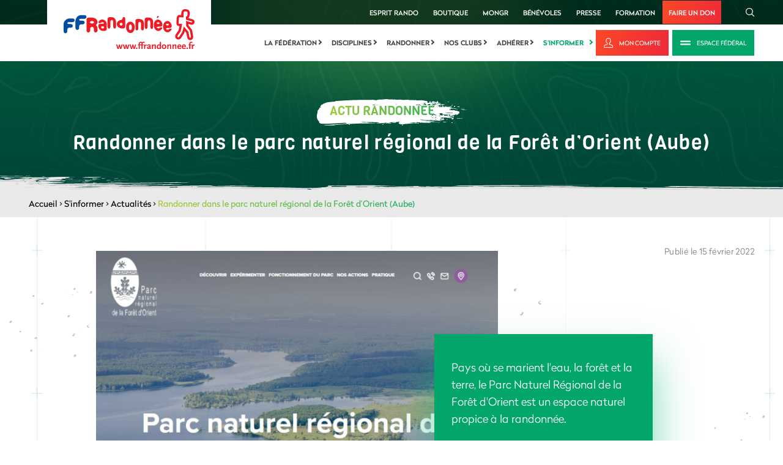

--- FILE ---
content_type: text/html; charset=utf-8
request_url: https://www.google.com/recaptcha/api2/anchor?ar=1&k=6LcnyEAUAAAAAPMxNlKxGGkFRoRKO9YFUFimNv-f&co=aHR0cHM6Ly93d3cuZmZyYW5kb25uZWUuZnI6NDQz&hl=fr&v=PoyoqOPhxBO7pBk68S4YbpHZ&theme=light&size=normal&anchor-ms=20000&execute-ms=30000&cb=6wjieupekoio
body_size: 49782
content:
<!DOCTYPE HTML><html dir="ltr" lang="fr"><head><meta http-equiv="Content-Type" content="text/html; charset=UTF-8">
<meta http-equiv="X-UA-Compatible" content="IE=edge">
<title>reCAPTCHA</title>
<style type="text/css">
/* cyrillic-ext */
@font-face {
  font-family: 'Roboto';
  font-style: normal;
  font-weight: 400;
  font-stretch: 100%;
  src: url(//fonts.gstatic.com/s/roboto/v48/KFO7CnqEu92Fr1ME7kSn66aGLdTylUAMa3GUBHMdazTgWw.woff2) format('woff2');
  unicode-range: U+0460-052F, U+1C80-1C8A, U+20B4, U+2DE0-2DFF, U+A640-A69F, U+FE2E-FE2F;
}
/* cyrillic */
@font-face {
  font-family: 'Roboto';
  font-style: normal;
  font-weight: 400;
  font-stretch: 100%;
  src: url(//fonts.gstatic.com/s/roboto/v48/KFO7CnqEu92Fr1ME7kSn66aGLdTylUAMa3iUBHMdazTgWw.woff2) format('woff2');
  unicode-range: U+0301, U+0400-045F, U+0490-0491, U+04B0-04B1, U+2116;
}
/* greek-ext */
@font-face {
  font-family: 'Roboto';
  font-style: normal;
  font-weight: 400;
  font-stretch: 100%;
  src: url(//fonts.gstatic.com/s/roboto/v48/KFO7CnqEu92Fr1ME7kSn66aGLdTylUAMa3CUBHMdazTgWw.woff2) format('woff2');
  unicode-range: U+1F00-1FFF;
}
/* greek */
@font-face {
  font-family: 'Roboto';
  font-style: normal;
  font-weight: 400;
  font-stretch: 100%;
  src: url(//fonts.gstatic.com/s/roboto/v48/KFO7CnqEu92Fr1ME7kSn66aGLdTylUAMa3-UBHMdazTgWw.woff2) format('woff2');
  unicode-range: U+0370-0377, U+037A-037F, U+0384-038A, U+038C, U+038E-03A1, U+03A3-03FF;
}
/* math */
@font-face {
  font-family: 'Roboto';
  font-style: normal;
  font-weight: 400;
  font-stretch: 100%;
  src: url(//fonts.gstatic.com/s/roboto/v48/KFO7CnqEu92Fr1ME7kSn66aGLdTylUAMawCUBHMdazTgWw.woff2) format('woff2');
  unicode-range: U+0302-0303, U+0305, U+0307-0308, U+0310, U+0312, U+0315, U+031A, U+0326-0327, U+032C, U+032F-0330, U+0332-0333, U+0338, U+033A, U+0346, U+034D, U+0391-03A1, U+03A3-03A9, U+03B1-03C9, U+03D1, U+03D5-03D6, U+03F0-03F1, U+03F4-03F5, U+2016-2017, U+2034-2038, U+203C, U+2040, U+2043, U+2047, U+2050, U+2057, U+205F, U+2070-2071, U+2074-208E, U+2090-209C, U+20D0-20DC, U+20E1, U+20E5-20EF, U+2100-2112, U+2114-2115, U+2117-2121, U+2123-214F, U+2190, U+2192, U+2194-21AE, U+21B0-21E5, U+21F1-21F2, U+21F4-2211, U+2213-2214, U+2216-22FF, U+2308-230B, U+2310, U+2319, U+231C-2321, U+2336-237A, U+237C, U+2395, U+239B-23B7, U+23D0, U+23DC-23E1, U+2474-2475, U+25AF, U+25B3, U+25B7, U+25BD, U+25C1, U+25CA, U+25CC, U+25FB, U+266D-266F, U+27C0-27FF, U+2900-2AFF, U+2B0E-2B11, U+2B30-2B4C, U+2BFE, U+3030, U+FF5B, U+FF5D, U+1D400-1D7FF, U+1EE00-1EEFF;
}
/* symbols */
@font-face {
  font-family: 'Roboto';
  font-style: normal;
  font-weight: 400;
  font-stretch: 100%;
  src: url(//fonts.gstatic.com/s/roboto/v48/KFO7CnqEu92Fr1ME7kSn66aGLdTylUAMaxKUBHMdazTgWw.woff2) format('woff2');
  unicode-range: U+0001-000C, U+000E-001F, U+007F-009F, U+20DD-20E0, U+20E2-20E4, U+2150-218F, U+2190, U+2192, U+2194-2199, U+21AF, U+21E6-21F0, U+21F3, U+2218-2219, U+2299, U+22C4-22C6, U+2300-243F, U+2440-244A, U+2460-24FF, U+25A0-27BF, U+2800-28FF, U+2921-2922, U+2981, U+29BF, U+29EB, U+2B00-2BFF, U+4DC0-4DFF, U+FFF9-FFFB, U+10140-1018E, U+10190-1019C, U+101A0, U+101D0-101FD, U+102E0-102FB, U+10E60-10E7E, U+1D2C0-1D2D3, U+1D2E0-1D37F, U+1F000-1F0FF, U+1F100-1F1AD, U+1F1E6-1F1FF, U+1F30D-1F30F, U+1F315, U+1F31C, U+1F31E, U+1F320-1F32C, U+1F336, U+1F378, U+1F37D, U+1F382, U+1F393-1F39F, U+1F3A7-1F3A8, U+1F3AC-1F3AF, U+1F3C2, U+1F3C4-1F3C6, U+1F3CA-1F3CE, U+1F3D4-1F3E0, U+1F3ED, U+1F3F1-1F3F3, U+1F3F5-1F3F7, U+1F408, U+1F415, U+1F41F, U+1F426, U+1F43F, U+1F441-1F442, U+1F444, U+1F446-1F449, U+1F44C-1F44E, U+1F453, U+1F46A, U+1F47D, U+1F4A3, U+1F4B0, U+1F4B3, U+1F4B9, U+1F4BB, U+1F4BF, U+1F4C8-1F4CB, U+1F4D6, U+1F4DA, U+1F4DF, U+1F4E3-1F4E6, U+1F4EA-1F4ED, U+1F4F7, U+1F4F9-1F4FB, U+1F4FD-1F4FE, U+1F503, U+1F507-1F50B, U+1F50D, U+1F512-1F513, U+1F53E-1F54A, U+1F54F-1F5FA, U+1F610, U+1F650-1F67F, U+1F687, U+1F68D, U+1F691, U+1F694, U+1F698, U+1F6AD, U+1F6B2, U+1F6B9-1F6BA, U+1F6BC, U+1F6C6-1F6CF, U+1F6D3-1F6D7, U+1F6E0-1F6EA, U+1F6F0-1F6F3, U+1F6F7-1F6FC, U+1F700-1F7FF, U+1F800-1F80B, U+1F810-1F847, U+1F850-1F859, U+1F860-1F887, U+1F890-1F8AD, U+1F8B0-1F8BB, U+1F8C0-1F8C1, U+1F900-1F90B, U+1F93B, U+1F946, U+1F984, U+1F996, U+1F9E9, U+1FA00-1FA6F, U+1FA70-1FA7C, U+1FA80-1FA89, U+1FA8F-1FAC6, U+1FACE-1FADC, U+1FADF-1FAE9, U+1FAF0-1FAF8, U+1FB00-1FBFF;
}
/* vietnamese */
@font-face {
  font-family: 'Roboto';
  font-style: normal;
  font-weight: 400;
  font-stretch: 100%;
  src: url(//fonts.gstatic.com/s/roboto/v48/KFO7CnqEu92Fr1ME7kSn66aGLdTylUAMa3OUBHMdazTgWw.woff2) format('woff2');
  unicode-range: U+0102-0103, U+0110-0111, U+0128-0129, U+0168-0169, U+01A0-01A1, U+01AF-01B0, U+0300-0301, U+0303-0304, U+0308-0309, U+0323, U+0329, U+1EA0-1EF9, U+20AB;
}
/* latin-ext */
@font-face {
  font-family: 'Roboto';
  font-style: normal;
  font-weight: 400;
  font-stretch: 100%;
  src: url(//fonts.gstatic.com/s/roboto/v48/KFO7CnqEu92Fr1ME7kSn66aGLdTylUAMa3KUBHMdazTgWw.woff2) format('woff2');
  unicode-range: U+0100-02BA, U+02BD-02C5, U+02C7-02CC, U+02CE-02D7, U+02DD-02FF, U+0304, U+0308, U+0329, U+1D00-1DBF, U+1E00-1E9F, U+1EF2-1EFF, U+2020, U+20A0-20AB, U+20AD-20C0, U+2113, U+2C60-2C7F, U+A720-A7FF;
}
/* latin */
@font-face {
  font-family: 'Roboto';
  font-style: normal;
  font-weight: 400;
  font-stretch: 100%;
  src: url(//fonts.gstatic.com/s/roboto/v48/KFO7CnqEu92Fr1ME7kSn66aGLdTylUAMa3yUBHMdazQ.woff2) format('woff2');
  unicode-range: U+0000-00FF, U+0131, U+0152-0153, U+02BB-02BC, U+02C6, U+02DA, U+02DC, U+0304, U+0308, U+0329, U+2000-206F, U+20AC, U+2122, U+2191, U+2193, U+2212, U+2215, U+FEFF, U+FFFD;
}
/* cyrillic-ext */
@font-face {
  font-family: 'Roboto';
  font-style: normal;
  font-weight: 500;
  font-stretch: 100%;
  src: url(//fonts.gstatic.com/s/roboto/v48/KFO7CnqEu92Fr1ME7kSn66aGLdTylUAMa3GUBHMdazTgWw.woff2) format('woff2');
  unicode-range: U+0460-052F, U+1C80-1C8A, U+20B4, U+2DE0-2DFF, U+A640-A69F, U+FE2E-FE2F;
}
/* cyrillic */
@font-face {
  font-family: 'Roboto';
  font-style: normal;
  font-weight: 500;
  font-stretch: 100%;
  src: url(//fonts.gstatic.com/s/roboto/v48/KFO7CnqEu92Fr1ME7kSn66aGLdTylUAMa3iUBHMdazTgWw.woff2) format('woff2');
  unicode-range: U+0301, U+0400-045F, U+0490-0491, U+04B0-04B1, U+2116;
}
/* greek-ext */
@font-face {
  font-family: 'Roboto';
  font-style: normal;
  font-weight: 500;
  font-stretch: 100%;
  src: url(//fonts.gstatic.com/s/roboto/v48/KFO7CnqEu92Fr1ME7kSn66aGLdTylUAMa3CUBHMdazTgWw.woff2) format('woff2');
  unicode-range: U+1F00-1FFF;
}
/* greek */
@font-face {
  font-family: 'Roboto';
  font-style: normal;
  font-weight: 500;
  font-stretch: 100%;
  src: url(//fonts.gstatic.com/s/roboto/v48/KFO7CnqEu92Fr1ME7kSn66aGLdTylUAMa3-UBHMdazTgWw.woff2) format('woff2');
  unicode-range: U+0370-0377, U+037A-037F, U+0384-038A, U+038C, U+038E-03A1, U+03A3-03FF;
}
/* math */
@font-face {
  font-family: 'Roboto';
  font-style: normal;
  font-weight: 500;
  font-stretch: 100%;
  src: url(//fonts.gstatic.com/s/roboto/v48/KFO7CnqEu92Fr1ME7kSn66aGLdTylUAMawCUBHMdazTgWw.woff2) format('woff2');
  unicode-range: U+0302-0303, U+0305, U+0307-0308, U+0310, U+0312, U+0315, U+031A, U+0326-0327, U+032C, U+032F-0330, U+0332-0333, U+0338, U+033A, U+0346, U+034D, U+0391-03A1, U+03A3-03A9, U+03B1-03C9, U+03D1, U+03D5-03D6, U+03F0-03F1, U+03F4-03F5, U+2016-2017, U+2034-2038, U+203C, U+2040, U+2043, U+2047, U+2050, U+2057, U+205F, U+2070-2071, U+2074-208E, U+2090-209C, U+20D0-20DC, U+20E1, U+20E5-20EF, U+2100-2112, U+2114-2115, U+2117-2121, U+2123-214F, U+2190, U+2192, U+2194-21AE, U+21B0-21E5, U+21F1-21F2, U+21F4-2211, U+2213-2214, U+2216-22FF, U+2308-230B, U+2310, U+2319, U+231C-2321, U+2336-237A, U+237C, U+2395, U+239B-23B7, U+23D0, U+23DC-23E1, U+2474-2475, U+25AF, U+25B3, U+25B7, U+25BD, U+25C1, U+25CA, U+25CC, U+25FB, U+266D-266F, U+27C0-27FF, U+2900-2AFF, U+2B0E-2B11, U+2B30-2B4C, U+2BFE, U+3030, U+FF5B, U+FF5D, U+1D400-1D7FF, U+1EE00-1EEFF;
}
/* symbols */
@font-face {
  font-family: 'Roboto';
  font-style: normal;
  font-weight: 500;
  font-stretch: 100%;
  src: url(//fonts.gstatic.com/s/roboto/v48/KFO7CnqEu92Fr1ME7kSn66aGLdTylUAMaxKUBHMdazTgWw.woff2) format('woff2');
  unicode-range: U+0001-000C, U+000E-001F, U+007F-009F, U+20DD-20E0, U+20E2-20E4, U+2150-218F, U+2190, U+2192, U+2194-2199, U+21AF, U+21E6-21F0, U+21F3, U+2218-2219, U+2299, U+22C4-22C6, U+2300-243F, U+2440-244A, U+2460-24FF, U+25A0-27BF, U+2800-28FF, U+2921-2922, U+2981, U+29BF, U+29EB, U+2B00-2BFF, U+4DC0-4DFF, U+FFF9-FFFB, U+10140-1018E, U+10190-1019C, U+101A0, U+101D0-101FD, U+102E0-102FB, U+10E60-10E7E, U+1D2C0-1D2D3, U+1D2E0-1D37F, U+1F000-1F0FF, U+1F100-1F1AD, U+1F1E6-1F1FF, U+1F30D-1F30F, U+1F315, U+1F31C, U+1F31E, U+1F320-1F32C, U+1F336, U+1F378, U+1F37D, U+1F382, U+1F393-1F39F, U+1F3A7-1F3A8, U+1F3AC-1F3AF, U+1F3C2, U+1F3C4-1F3C6, U+1F3CA-1F3CE, U+1F3D4-1F3E0, U+1F3ED, U+1F3F1-1F3F3, U+1F3F5-1F3F7, U+1F408, U+1F415, U+1F41F, U+1F426, U+1F43F, U+1F441-1F442, U+1F444, U+1F446-1F449, U+1F44C-1F44E, U+1F453, U+1F46A, U+1F47D, U+1F4A3, U+1F4B0, U+1F4B3, U+1F4B9, U+1F4BB, U+1F4BF, U+1F4C8-1F4CB, U+1F4D6, U+1F4DA, U+1F4DF, U+1F4E3-1F4E6, U+1F4EA-1F4ED, U+1F4F7, U+1F4F9-1F4FB, U+1F4FD-1F4FE, U+1F503, U+1F507-1F50B, U+1F50D, U+1F512-1F513, U+1F53E-1F54A, U+1F54F-1F5FA, U+1F610, U+1F650-1F67F, U+1F687, U+1F68D, U+1F691, U+1F694, U+1F698, U+1F6AD, U+1F6B2, U+1F6B9-1F6BA, U+1F6BC, U+1F6C6-1F6CF, U+1F6D3-1F6D7, U+1F6E0-1F6EA, U+1F6F0-1F6F3, U+1F6F7-1F6FC, U+1F700-1F7FF, U+1F800-1F80B, U+1F810-1F847, U+1F850-1F859, U+1F860-1F887, U+1F890-1F8AD, U+1F8B0-1F8BB, U+1F8C0-1F8C1, U+1F900-1F90B, U+1F93B, U+1F946, U+1F984, U+1F996, U+1F9E9, U+1FA00-1FA6F, U+1FA70-1FA7C, U+1FA80-1FA89, U+1FA8F-1FAC6, U+1FACE-1FADC, U+1FADF-1FAE9, U+1FAF0-1FAF8, U+1FB00-1FBFF;
}
/* vietnamese */
@font-face {
  font-family: 'Roboto';
  font-style: normal;
  font-weight: 500;
  font-stretch: 100%;
  src: url(//fonts.gstatic.com/s/roboto/v48/KFO7CnqEu92Fr1ME7kSn66aGLdTylUAMa3OUBHMdazTgWw.woff2) format('woff2');
  unicode-range: U+0102-0103, U+0110-0111, U+0128-0129, U+0168-0169, U+01A0-01A1, U+01AF-01B0, U+0300-0301, U+0303-0304, U+0308-0309, U+0323, U+0329, U+1EA0-1EF9, U+20AB;
}
/* latin-ext */
@font-face {
  font-family: 'Roboto';
  font-style: normal;
  font-weight: 500;
  font-stretch: 100%;
  src: url(//fonts.gstatic.com/s/roboto/v48/KFO7CnqEu92Fr1ME7kSn66aGLdTylUAMa3KUBHMdazTgWw.woff2) format('woff2');
  unicode-range: U+0100-02BA, U+02BD-02C5, U+02C7-02CC, U+02CE-02D7, U+02DD-02FF, U+0304, U+0308, U+0329, U+1D00-1DBF, U+1E00-1E9F, U+1EF2-1EFF, U+2020, U+20A0-20AB, U+20AD-20C0, U+2113, U+2C60-2C7F, U+A720-A7FF;
}
/* latin */
@font-face {
  font-family: 'Roboto';
  font-style: normal;
  font-weight: 500;
  font-stretch: 100%;
  src: url(//fonts.gstatic.com/s/roboto/v48/KFO7CnqEu92Fr1ME7kSn66aGLdTylUAMa3yUBHMdazQ.woff2) format('woff2');
  unicode-range: U+0000-00FF, U+0131, U+0152-0153, U+02BB-02BC, U+02C6, U+02DA, U+02DC, U+0304, U+0308, U+0329, U+2000-206F, U+20AC, U+2122, U+2191, U+2193, U+2212, U+2215, U+FEFF, U+FFFD;
}
/* cyrillic-ext */
@font-face {
  font-family: 'Roboto';
  font-style: normal;
  font-weight: 900;
  font-stretch: 100%;
  src: url(//fonts.gstatic.com/s/roboto/v48/KFO7CnqEu92Fr1ME7kSn66aGLdTylUAMa3GUBHMdazTgWw.woff2) format('woff2');
  unicode-range: U+0460-052F, U+1C80-1C8A, U+20B4, U+2DE0-2DFF, U+A640-A69F, U+FE2E-FE2F;
}
/* cyrillic */
@font-face {
  font-family: 'Roboto';
  font-style: normal;
  font-weight: 900;
  font-stretch: 100%;
  src: url(//fonts.gstatic.com/s/roboto/v48/KFO7CnqEu92Fr1ME7kSn66aGLdTylUAMa3iUBHMdazTgWw.woff2) format('woff2');
  unicode-range: U+0301, U+0400-045F, U+0490-0491, U+04B0-04B1, U+2116;
}
/* greek-ext */
@font-face {
  font-family: 'Roboto';
  font-style: normal;
  font-weight: 900;
  font-stretch: 100%;
  src: url(//fonts.gstatic.com/s/roboto/v48/KFO7CnqEu92Fr1ME7kSn66aGLdTylUAMa3CUBHMdazTgWw.woff2) format('woff2');
  unicode-range: U+1F00-1FFF;
}
/* greek */
@font-face {
  font-family: 'Roboto';
  font-style: normal;
  font-weight: 900;
  font-stretch: 100%;
  src: url(//fonts.gstatic.com/s/roboto/v48/KFO7CnqEu92Fr1ME7kSn66aGLdTylUAMa3-UBHMdazTgWw.woff2) format('woff2');
  unicode-range: U+0370-0377, U+037A-037F, U+0384-038A, U+038C, U+038E-03A1, U+03A3-03FF;
}
/* math */
@font-face {
  font-family: 'Roboto';
  font-style: normal;
  font-weight: 900;
  font-stretch: 100%;
  src: url(//fonts.gstatic.com/s/roboto/v48/KFO7CnqEu92Fr1ME7kSn66aGLdTylUAMawCUBHMdazTgWw.woff2) format('woff2');
  unicode-range: U+0302-0303, U+0305, U+0307-0308, U+0310, U+0312, U+0315, U+031A, U+0326-0327, U+032C, U+032F-0330, U+0332-0333, U+0338, U+033A, U+0346, U+034D, U+0391-03A1, U+03A3-03A9, U+03B1-03C9, U+03D1, U+03D5-03D6, U+03F0-03F1, U+03F4-03F5, U+2016-2017, U+2034-2038, U+203C, U+2040, U+2043, U+2047, U+2050, U+2057, U+205F, U+2070-2071, U+2074-208E, U+2090-209C, U+20D0-20DC, U+20E1, U+20E5-20EF, U+2100-2112, U+2114-2115, U+2117-2121, U+2123-214F, U+2190, U+2192, U+2194-21AE, U+21B0-21E5, U+21F1-21F2, U+21F4-2211, U+2213-2214, U+2216-22FF, U+2308-230B, U+2310, U+2319, U+231C-2321, U+2336-237A, U+237C, U+2395, U+239B-23B7, U+23D0, U+23DC-23E1, U+2474-2475, U+25AF, U+25B3, U+25B7, U+25BD, U+25C1, U+25CA, U+25CC, U+25FB, U+266D-266F, U+27C0-27FF, U+2900-2AFF, U+2B0E-2B11, U+2B30-2B4C, U+2BFE, U+3030, U+FF5B, U+FF5D, U+1D400-1D7FF, U+1EE00-1EEFF;
}
/* symbols */
@font-face {
  font-family: 'Roboto';
  font-style: normal;
  font-weight: 900;
  font-stretch: 100%;
  src: url(//fonts.gstatic.com/s/roboto/v48/KFO7CnqEu92Fr1ME7kSn66aGLdTylUAMaxKUBHMdazTgWw.woff2) format('woff2');
  unicode-range: U+0001-000C, U+000E-001F, U+007F-009F, U+20DD-20E0, U+20E2-20E4, U+2150-218F, U+2190, U+2192, U+2194-2199, U+21AF, U+21E6-21F0, U+21F3, U+2218-2219, U+2299, U+22C4-22C6, U+2300-243F, U+2440-244A, U+2460-24FF, U+25A0-27BF, U+2800-28FF, U+2921-2922, U+2981, U+29BF, U+29EB, U+2B00-2BFF, U+4DC0-4DFF, U+FFF9-FFFB, U+10140-1018E, U+10190-1019C, U+101A0, U+101D0-101FD, U+102E0-102FB, U+10E60-10E7E, U+1D2C0-1D2D3, U+1D2E0-1D37F, U+1F000-1F0FF, U+1F100-1F1AD, U+1F1E6-1F1FF, U+1F30D-1F30F, U+1F315, U+1F31C, U+1F31E, U+1F320-1F32C, U+1F336, U+1F378, U+1F37D, U+1F382, U+1F393-1F39F, U+1F3A7-1F3A8, U+1F3AC-1F3AF, U+1F3C2, U+1F3C4-1F3C6, U+1F3CA-1F3CE, U+1F3D4-1F3E0, U+1F3ED, U+1F3F1-1F3F3, U+1F3F5-1F3F7, U+1F408, U+1F415, U+1F41F, U+1F426, U+1F43F, U+1F441-1F442, U+1F444, U+1F446-1F449, U+1F44C-1F44E, U+1F453, U+1F46A, U+1F47D, U+1F4A3, U+1F4B0, U+1F4B3, U+1F4B9, U+1F4BB, U+1F4BF, U+1F4C8-1F4CB, U+1F4D6, U+1F4DA, U+1F4DF, U+1F4E3-1F4E6, U+1F4EA-1F4ED, U+1F4F7, U+1F4F9-1F4FB, U+1F4FD-1F4FE, U+1F503, U+1F507-1F50B, U+1F50D, U+1F512-1F513, U+1F53E-1F54A, U+1F54F-1F5FA, U+1F610, U+1F650-1F67F, U+1F687, U+1F68D, U+1F691, U+1F694, U+1F698, U+1F6AD, U+1F6B2, U+1F6B9-1F6BA, U+1F6BC, U+1F6C6-1F6CF, U+1F6D3-1F6D7, U+1F6E0-1F6EA, U+1F6F0-1F6F3, U+1F6F7-1F6FC, U+1F700-1F7FF, U+1F800-1F80B, U+1F810-1F847, U+1F850-1F859, U+1F860-1F887, U+1F890-1F8AD, U+1F8B0-1F8BB, U+1F8C0-1F8C1, U+1F900-1F90B, U+1F93B, U+1F946, U+1F984, U+1F996, U+1F9E9, U+1FA00-1FA6F, U+1FA70-1FA7C, U+1FA80-1FA89, U+1FA8F-1FAC6, U+1FACE-1FADC, U+1FADF-1FAE9, U+1FAF0-1FAF8, U+1FB00-1FBFF;
}
/* vietnamese */
@font-face {
  font-family: 'Roboto';
  font-style: normal;
  font-weight: 900;
  font-stretch: 100%;
  src: url(//fonts.gstatic.com/s/roboto/v48/KFO7CnqEu92Fr1ME7kSn66aGLdTylUAMa3OUBHMdazTgWw.woff2) format('woff2');
  unicode-range: U+0102-0103, U+0110-0111, U+0128-0129, U+0168-0169, U+01A0-01A1, U+01AF-01B0, U+0300-0301, U+0303-0304, U+0308-0309, U+0323, U+0329, U+1EA0-1EF9, U+20AB;
}
/* latin-ext */
@font-face {
  font-family: 'Roboto';
  font-style: normal;
  font-weight: 900;
  font-stretch: 100%;
  src: url(//fonts.gstatic.com/s/roboto/v48/KFO7CnqEu92Fr1ME7kSn66aGLdTylUAMa3KUBHMdazTgWw.woff2) format('woff2');
  unicode-range: U+0100-02BA, U+02BD-02C5, U+02C7-02CC, U+02CE-02D7, U+02DD-02FF, U+0304, U+0308, U+0329, U+1D00-1DBF, U+1E00-1E9F, U+1EF2-1EFF, U+2020, U+20A0-20AB, U+20AD-20C0, U+2113, U+2C60-2C7F, U+A720-A7FF;
}
/* latin */
@font-face {
  font-family: 'Roboto';
  font-style: normal;
  font-weight: 900;
  font-stretch: 100%;
  src: url(//fonts.gstatic.com/s/roboto/v48/KFO7CnqEu92Fr1ME7kSn66aGLdTylUAMa3yUBHMdazQ.woff2) format('woff2');
  unicode-range: U+0000-00FF, U+0131, U+0152-0153, U+02BB-02BC, U+02C6, U+02DA, U+02DC, U+0304, U+0308, U+0329, U+2000-206F, U+20AC, U+2122, U+2191, U+2193, U+2212, U+2215, U+FEFF, U+FFFD;
}

</style>
<link rel="stylesheet" type="text/css" href="https://www.gstatic.com/recaptcha/releases/PoyoqOPhxBO7pBk68S4YbpHZ/styles__ltr.css">
<script nonce="z3_1XI71SifAO1I7dYTm1g" type="text/javascript">window['__recaptcha_api'] = 'https://www.google.com/recaptcha/api2/';</script>
<script type="text/javascript" src="https://www.gstatic.com/recaptcha/releases/PoyoqOPhxBO7pBk68S4YbpHZ/recaptcha__fr.js" nonce="z3_1XI71SifAO1I7dYTm1g">
      
    </script></head>
<body><div id="rc-anchor-alert" class="rc-anchor-alert"></div>
<input type="hidden" id="recaptcha-token" value="[base64]">
<script type="text/javascript" nonce="z3_1XI71SifAO1I7dYTm1g">
      recaptcha.anchor.Main.init("[\x22ainput\x22,[\x22bgdata\x22,\x22\x22,\[base64]/[base64]/[base64]/KE4oMTI0LHYsdi5HKSxMWihsLHYpKTpOKDEyNCx2LGwpLFYpLHYpLFQpKSxGKDE3MSx2KX0scjc9ZnVuY3Rpb24obCl7cmV0dXJuIGx9LEM9ZnVuY3Rpb24obCxWLHYpe04odixsLFYpLFZbYWtdPTI3OTZ9LG49ZnVuY3Rpb24obCxWKXtWLlg9KChWLlg/[base64]/[base64]/[base64]/[base64]/[base64]/[base64]/[base64]/[base64]/[base64]/[base64]/[base64]\\u003d\x22,\[base64]\\u003d\x22,\x22Zgliw6ZELmHCm8OgFcOHwqzDq8KMw5/Doxkow5vCs8KfwqgLw6jCnyjCm8OIwp7CgMKDwqcyISXCsFdiasOuecKaaMKCBcOkXsO7w5RQEAXDmsKWbMOWUQF3A8K0w5wLw63CrsKwwqcww63Ds8O7w7/[base64]/CkHrCvXMIB8K2B0TCosO2wqI6woTCpkrDonpCw5xTWy3Dr8K3KMKsw7zDrgB/[base64]/Cg2/Dl8KMw7rDjMObw5c8bRLCpETCm3Qywq1DZcKvWMKtL2jDssKZwqgvwpFHXmDCt27CicKJTDJCNCwCAHjCnMKkwqQMw5zCi8K5wqopIA0Fa2I8VcKrKMOow6h6UsKgw4wZwo1hw4zDhyHDkD/Cr8KFbUh6w6LChQFTw7vDtMK2wok1w4V3C8KLwogCGMK9w4gxw7DDrcOmbcOAw67DtMOgVMK4JMKOacOMHQLCki/DshFhw5rCkhhrK1XCi8OZCcOHw6M6wpU0XcO6woTDncKQfybCjQJnw5bDmRzDj34EwoF9w53Cv3ozSC4TwoPDvG9kwrLDv8KOw7dTwpgxw6XCmcKTRAEhKSLDrXB3csOxKMOZR3/[base64]/CuhDCoSrCo8KiQMOtY8KHw59xworCujZKM05cw41NwoFLCkE6WHJSw6wxw4t5w57DvnIgXVXCrcKCw5p0w7w0w6PCtcKawpbDocK3Y8O6WSRew5FYwoQUw5QTw7wtwq3Dmh3Cln/[base64]/w5/Cuz0HwpXDt3nCvQMOZGHDiT5xwoEzNsOMw4kyw75twrAMw7QBwq5uFsKJwrs/[base64]/Ct8OEw7AXAB0HwpwxbMKsOsKpwpB2w4YFcsOGV8KPwqxYwp3Cj3DCpcKiwok1bsKQw5hoTFfCvWxCMMOZR8OaCsKCWcOqWS/[base64]/[base64]/DjXQxw6nDgHk3wrNhw4RsB0TDg8OFNcKdT8Ofc8OZecOWY8OdXzZjDMKCWcOAV0MKw5jDnA/DjFnCvyTCo2LDtE9Aw5AAEsOcan8hwqLDjwNVMW7CrXEjwq7DuUvDgsKZw7HCjX4hw7PCpzgtwovCicO+wqLDg8KMDEfCtcKEFBAnwqkkwotHwozDtm7CmQnDvFJmc8KOw5AgU8KDwoQ/e2DDqsO0KzxAIsKuw4LDhCjCkBE9IV1Tw7rCmsO4b8Okw4JAwrB0wrMtw4JKacKMw6DDkcO3BBzDgMOKwq/CocOKEHDCocKNwozCmkDDoHTDi8OFayIlWMKnw4Nuw4TDjHbDu8O4IcKHfTTDonjDqMK4HcOpDnEjw40xScOnwqkvBcOfBhQcwqnCuMOnwoF3wpURUGbDjXMswojDkcKzwpbDlMK7w7dDIjXCnMKSCVsvwqvDosKzKwgMDsOowp/CpBTDpcO4dkEuwozCkcOjEcORS2PCosOTw43Dj8KXw5PDiVh6w7d+VjxDw6VgdnEYNlHDrsK6BE3CoG3ChWHDs8OpLWHCoMKNBh3Cm3fCrF9WDsOcwofCjULDg14HJ0jDj03DlcKKw6AxAFFVMMOpYMOUwq3CuMKYegfDiB3ChMO3N8O/woDDosODf27DkV/DgBlRwoPCq8OpP8O2VhxdV0/ClMKLPMOfC8KZLHfCrcKcN8KzQDnCrSDDtMOpL8K+wrF+wqzCmcOTw6jDnRwJYkbDvXI/woLCt8KmMcKIwonDqjTDpcKAwqjDr8O5JkfDkcOGCW8Gw70QLVfCu8Omw4PDpcOsNFtdw44Ow7/DuHV2w64bckXCqyNRw4HDnGHDhyLDs8KkYi/DtsOTwojDkcKCw4oOazJNw4E4FMKhKcOGWkbCnMK7w7TCrsOCHMKXw6YnLsKZwqbDvsK+w5xWJ8Kyc8KIVRbChcOIwqAZwoxRwqPDoFjDkMOsw4DCvUzDkcKIwobDpsK1LMOnU3ZGw6nDhz5/asKSwr/Ck8KewrvCtMKLR8KMwo7Ds8KUMsOPworDhcKSwrvDi1AZFkksw6XCrx3CjmEDw5ULGQdawqccWMO2wpoUwqXDtMKxDsKgQVhFVH7Cp8OYLAxYEMKIw6I2dMO2w6/CjUdhc8K8P8OUw7bDjQPDucOlw48+CMOJw4fDnyZiwoLCkMOGwrgpJw9Hb8KaVTLCl0gHwrM8w6LCjg3Chg/DjMKuw4UDwp3CqGrClMKxw6zCmyzDp8K+acOMw6Mgc1nCn8KjbD4Iwrc6w5fCjsK3wrzDmcKybsOhwoZHfGHDjMO2a8K3aMO3d8OzwqrCpBrCl8KXw4/CqFJoGG4ZwrlgZwvCksKHJFtABXdqw4B5w5bDjMO0Ei3DgsOtAmbCucOAw7fCjQDCj8KxasKHL8KKwoJnwrEBw5zDnw7CuivCi8KLw75lUE1kPMKJw5/[base64]/DkxfDujwALcKywpsjw7ZdD8KJwrMRf8KYw5PCn28QNjLDsSozbm9qw47CuGfDgMKdw77DoWhxMsKDMybCtQvDpEzCkl7CvTrDgsKmw7rDtB13wqo3eMOMw7PCjmXChsOMUMOHw7jDtQ45c2rDr8OwwqzDkWkTM0zDlcKyYMKyw5kkwp/DgsKLbU/DmDvDpEDCo8KMwrbCpm91f8OiCsOCOcKcwpBswpTCvADDg8K1wogUHcKuPsKwdcK4AcOhwr8MwrwpwrdEDMO6w7zDt8KXw4xDwqrDo8OYw5pQwp1Cwpgnw5XDpkZJw4YXw5nDrsKTwoLCmzDCt2bDvwDDgT3DucOKwp/CisKywppbfCE5BhFlTG/CoB3DhMO6w4vDm8KeRsKhw51wNjfCsnMpYQnDrnxqaMOUHcKuPzLCvGbDmzPChnjDoyrCvMKVI2Rtw6/DhMOoOSXCicKHcsO3woM7w6fDjMOUwqXDtsKMwprDn8KlSsOPalPDiMK1dW87w5/DiQbCssKDB8Olwo8EwqjDtsOOw5Icwr7CkTQUOMOMw4MQFGwgUngzWXA1ecORw4FVVgzDo0HCuwQDG2nCsMKjw4dhZl1Awqc7TGd7DxUgwr4jw71Vw5UAwojDpg3DtG3DqBjCiz3CrxA9Im4QQyjDpRxsQMKrwqLDiVrDmMKufMOEZMOGw6zDkcOfLsOJw4s7wq/DuA/[base64]/[base64]/[base64]/Dk8Onw6F7w6M1wrNSwrZuw6PCgjJVw6g4RTxywrvDqcKAw7/DpsO8wo7DlsOZwoM7Fzt/Q8KKwqwcNUkpBDIAakTCicKOw5YEBsKSwpxvS8KJBFLCnzzCqMO3wrPDqAUlw5vCoFJXAsKTw7/DsXMbIcOAfE/DlMKSw5bDqcK/[base64]/w6UCw6nDgMKaw7NZRMO0QSTCiMOIwpZfJcKcw6/DmsKEc8KXw6hHw7dMwqpkwpvDncKaw4EJw4rDjlHCjUICw5TDoB7Dqjw5CzXCll/ClsOfw7zDrCjDn8KDw4DDvm/DmcOpfcOpw7TCkcOqRiFhwpXCpsO9Xl/CnVx3w7LDslYnwrEAN3TCqQF8w4RNECHDkkrCujbCpgIwY1UMHsOgw5JGMsKQHTHDvMKVwp3DtsOzY8OqOsK3w6LDg3zDsMO7a2sZw77DsS7DkMOLEcOXAsO+w4PDrsODN8Kow6DCgcOBa8OVw7rDqsOIw5fDocKqZ3Fuw5TDr1nDsMK+w4wCWMKVw4NQdsO3AcOZQz/CtMO3BsOpfsOsw48LTcKUwpHDrmZkwp4xDSszKMKuUjrCjGcJFcOpRcOkwqzDjTTCm2bDkWMGw7vClms8wrnCnAtYFzHDssOyw50Ew4o2G2bCsjFlwq/CrSVjOD7CgMKZw7fDli5seMKHw5kqw5DClsKDw4vDmMOWIMOswppHPMOQU8OYM8OFE1N1wrfCscKGbcKmV0McF8KvSx/DscONw6t5VjfDhX3CqxbCmcK8w7XDryzCrDTCgMOuwr8tw550wpcYwrjCmsKNwqjCsTx0w7x/a3bDocKFw5F0H1xDfCFBdWXDtsKoeysCKxhRbsOxb8OSNcKZXD3Cg8OlPVDDlsKjJcODw6jDmxtxLQscwqcvXMO4wrDDlyxlEcO4eS/DnsOvwqRbw6giF8OaCSLDphnCiAUdw6I6w7bDosK2w4/CvV4QP3xebcOCFsOPBMO3w6jDtQxUw6XCrMO0cTkTRMOwZsOkwqPDscK8HAnDrsOcw7wSw50iaxrDqcKpJyfDvXVKw4PDmcKmf8KKw43DgX9PwobDr8KHB8OFDsO/wp4qCGzClRM5S2NfwoLCkTsGPMKww5zCgGjDtMOnw7EWGSvDq3jCgcO6w49SHFArwoFhSznCv0rCncK5WzoQwpfDqxEgaWw/dEcPaBLDqmBaw58tw4d+L8KFw7NbQ8OAesKNw5Jgw5wLew5Aw4jCqUckw619GMOfw7FiwoDDkXLCvzUIV8Ogw5kcwrhATcKKwrLDlSnCkjPDjsKPwr3DuHtLYDVBwq3DjCA0w7DCmUnChVHCpGwjwrxFWsKrw5kHwrN8w79rIsKJwpXCqsOKw4dDT0/DpcO3LQ8YHcKZecORJA3DjsO8K8OJLhFzWcKyV2fCk8OYw4/[base64]/CtynCh8KcJDPCqxRZU8OvQQHDmioaOsKsw79oK31lXMKvw4FMJ8KhOMOjEEllDF7DvcKhY8OYdW7CrcOdOgDCkgbCtRYvw4bDp0oIZ8OMwoXDmF4PNj0uw7zDvsO1ZTsDO8OTI8K7w4HCuSvCoMOkMcKWw7Vyw6HCksK3w6DDkVTDu17DlcKGw6bCvE/[base64]/DmMOYw7IwBUhvEg7CicKiC8KDQ8O/[base64]/CtMKFbGzDo8K2w5Evw69/wqdWHW/[base64]/DssK7AElvwqvCjGQuY8KJCsO/FcKswoHDmHEYUcOlwpPCosO4QW1gwoLCqsOLwpcXMMKXw7HCiGZGTVDCuDPDr8ODwo1uw6rCjMOCw7TDuzTCr0PDoF/Cl8OBwrFvwrlJAcKPw7FCThluLMKYGDFOEcKkwpVQw6zCowjDsWbDrHTDkcKFw4nCpTXDtcKjw7nDoWbDjsKtw4XCqwNnw5Qrw68kw7k6SSsSEsKWw70IwofDiMOhwoHDpMKvby/CisK7f00HXsKrccOye8KSw6JwO8Kgwq4RKD/Dt8KPwqLCn19vwrfDviLDrgDCpDo5NW1VwoDCnXvCosKkdsOLwpQ/[base64]/DrG8cw4PDhG9ww63DlsKwHEnDhsOMw5XDu2IkDUNkw55XbzjClGpuw5fDkcK9wovClErDsMOJdjHCmlDCnWRIFQIlw5ojacOYBsKgw6LDoAnDo03Dknp/cUhCwrsnMMK7wqZww699Ql0fLsOTfwTCjMOOX1smwqDDtl7ClHLDqwnClBVZQXkDw7lpw5rDiGLCh2bDtMO0wqYbwqnClEwEPAxUwq/ChH0UIgV1AhPDicOAw58/[base64]/DrsOKZXlyM3TCssKEw6bCn8KQdMKndcK9LcKeQ8KpLsOFWSrCsCBiH8KOw5vDp8KCwpzChXoUMsKdw4TDrMO7W0oMwqfDq8KEFFXClU0BYwzCgRUoccOmJzPDqAoaUXnDnsKmWijDqlYQwrZQLMOYeMOPw5/Cp8OGwqIkwpjCvQXClcKwwr3CjH4Lw5LCsMKNwpQdwoNKE8OKwpRcKsOxc0swwqXCosKdw7Fpwo5kwpzCi8Kzd8OcFsOkPMKNB8K7w7djLgLDpXTDqcKmwp5/csOoWcK+OgjDhcKzwooawrXCtjbDn0HCq8K1w5Nrw64kBsKwwqLDksOFI8KPbsO7wo7DjG0Cw7NLXRdNwrU0wqIFwrUoQwg3wp7CpQAUVcKxwpxlw4zDkSDClDp1XznDgGLDi8Osw6NCwq3Cp0vDqcOfwrTDlsKOaypBwqjCtsO/UsOlw5TDmBLCpXDClcKdw4zDvcKTKzrDvWHCm1XDl8KjA8OvZ0RAJAUuwojDpy9rw6TDrsO0RMOrw5jDkFJnw6p5ecKhwrQuIS4KIyPCoVzCtRt0TsOBw4p0QcOaw5orHATCmXRPw6jDisKQd8KLeMOPCMObwpvChMO/w5RkwoJSQcKrdUDDrxBkwrnDiWjDs0kmw6AEBsONwpM/wo/Dk8OnwrNFWhkXw6DCnMOAcCzCksKHXsKPw5Myw4cMCsOFHsOeE8Kvw7kNe8OoFQXCuH0PGg4bw5jCoUI7wqbCu8KQRcKJN8ORw6/[base64]/[base64]/CkwZxP1x+TzTDv8KcasOkX3fCtsKFw41qHCc6McO8wpsVDEEow7kEZMKpwqUzXg3Csk/CmcOCw49IQcOYOsOtwrTCgsK6wo8BDcK5acOnQcKYw5kUAcOMJTh9EMKmIk/DucK5w5oAGMOtGXvDv8KPwoXCsMKUwrNWIWsjBktawq/DoyAbwqs+eiDCoiXDhMKTEsO1w7zDjC5VSXzChkbDqkvDmcOJCsKow6XDqCLClSTDvcOXZFk5bMOAEMK6algnIDZqwoLDuEF1w5LCncKzwr0Rw5nCq8Obw6xJSkwMbcOaw5PDlzhPI8OVHx8ZJDk4w5E1IcKJw7PDsx5dG3NlAcOGwo0IwoMAwq/[base64]/U1/DocKxw5UTb0zDqcO7ZsKAw6HDvMO2QsKdZxvDlEHCpyUwwrbCtcOZcyLDlMOwf8KQwqJsw6/Dqg09wptwKkgkwq7CvWLCn8KDN8Oow5XCjcO1w4PDtwXDl8K7C8O2w74ZwoPDssKhw67CisKyQcKqZ01QYcOqDnfDskvDucOhd8KNwrfDqsOpZgcbwpjCjMO4wq0Bw73ChEfDlsO0w4vDq8OLw5vCjMOVw4M3RTZGMgnDlG4rw4YXwpBEDFNdOw/[base64]/DpcO2w5FSNMKESMKywpBqw5TCnDhdRcOsecObZDlpw6XDhXxqwrEVB8ODb8OoXRLDhGI8AsOBwqjCsy3CvsOmQsOOfFw2DXQRw6xbDzXDpn0Qw4vDh3jDg0RXE3HDhTHDnsO/w6oYw7fDjcK+AMOmS3tEdcKpwoQsN2HDs8KTJsKAwq3ClA0aMcOJw5oKT8KJwqEgSClRwrdRw7rCs3hnUMK3wqDDmsOGdcKMw706w5tyw7p1wqN3E3NVwrrCjMOICHXCmy1ZXcO3TsKsAMKIw4UeKiHDssOJw57CksKLw6XCtxrDojDDiyPCpXDCrjTCrMO/wqzCsk/CtmEwa8Kwwo7CkQHCr2HDlUU5wqo/[base64]/DoGAzw5bDlElxdsOHEWXCmlHClWdnTwjCusOuw6IELMKzP8KAw5FKwrsVwqMGJF0uwrvDoMK3woXCr0h8w4PDvF8pahVkGMKIwqnCuFvDsi5pwo/CtwAZTXIcK8OfRlnCosKWwrHDncKlVwLDthhrS8KPwqd/BFbCscKHw51ReWptP8KuwpzCgzPDo8Orw6RXWR/DhXdCw4t+woJsPMK5JD3Dvn/DpsOHwrtkw6VbJ0/Cq8KyWDPDpsOYw7rDiMKoeCV/L8Kvwq7Djjw4eFNgwoAVBk3Dq3HCmC9wYMO5w5shw7nCu3/DiVLCpn/DuXnClwHDhcKWe8Krbwsww481GRlBw64Gw7pLJcOULAMEdFU3LjUPw7TCvWTDlCLCvcKYw75ww6Eqw5rDvMKrw782VMKXwonDicOwIB3DnVvDi8K9w6NuwohUwoc6DEnDtnVZw4BNeTvCmsOfJMOYYFHCnDk6E8O+wrkZM2c/[base64]/Co8O3AsOQcMKJdFLDmMO1C8Kuw5LDmsKCX8O1wqPCkmXDt2rDgBPDqTUvKMKdRMOiU2HDt8K9DGQzw4zDojbCv00owr/Cv8KJw64Lw67CsMOeE8OJH8KYG8KFw6AJZX3ClFd+ITDCgMOWXCc0PcKrwps9woEbZcOcw5YUw4NOwqEQB8OgNcO/[base64]/[base64]/Cvz1Xw4TDjhMlwrHDmlc0wo/Ckl9Gw4nCgTxfwq0Qw6oewow9w6hdw48XLsK8woLDgUrCtMO2PsKsTcOEwr/[base64]/[base64]/DrCJWK8KPw6ocMMOiwqcQPsK0wo5+wo9TVsOewpDDpcKfeTwpwr7DosOxHBHDu2vCucOCJWvDmHZiJXN/[base64]/DhMOrAcO/w7fDmsOlw6lqwpXCuMKUwp/ChMKJDErCqDA1w7/CtmLCplvCicKvwqNQaMOWC8K8BlTDni8bw5TCicOAwqJlwrTDi8K8w4PDq0M3dsO9wpbCuMOrw4ptRMK7Rm/DmMK9JhjChcOVQcKGcwRcWnMDw6MmcjkGdsOOPcKCw7TDtcOQwoQITsKNV8KPEz1iOcKCw5TDlVDDkl/DrinCr2t3G8KEZ8OJw4Vaw5N7wrBrOgLDg8KheRDDjMKqbMKmw4ROw6JlFMKOw5vDrsOpwo/DlCrClcKMw43CncKpc3nCvVcabcOBwrXDpMK3wpJXNwIfDzzCqhtnwo3Cl1sYw5LCtMOfw43CvMOBwqbDvknDrMKkw63DmW3Cv3jCqcOQBSZGw7xlT2nDu8Oow6rCvwTDt0PCosK7Gw1DwrlLw4cwQAACcW88cDFGKMK8GcO/[base64]/Dr8KCMMK5wpHDvMOYwpnDgsOWNh3CrcKsTjPCs8OOwqpFw5bDscK8wp1OacOswoETwoEqwp/DiVInw65NR8OPwoFaeMOdwqPDs8Oyw6VqwqDDksOwA8K/w6NVw77CsClefsO+w6wuwr7CilHCjDrDmxVOwp1pQ07CkkzCtg46wqzDoMOsNQJkwqgZIGHCqsKyw5/Coy/DjgHDjgvCtsO1wpFHw5QCw53CjSvCocK2Y8OAw5k+fy5rwqUmwpZofWxMS8KEw4x8wrLDhC5kwobDvlHDhnDDpmg4wpPCuMKFwqrCoB0hw5c+w7p+ScOwwrvCpsKBw4bDu8KmL2ZCwp3DocKufxXCkcO6w6UVwr3CusOBw7NgSGXDrsKWBS/CrsKrwrBabQUMw7JJPMKkw6jCmcOOI1EywpAUTsO6wrl4GCZYw6FGakPDjsKkZgvCh1wrd8OdwpHCqcOmw4XDl8O5w7ouw5jDj8KywrcWw5/Dp8OOwq3CusOofUw3w5/CrMKmw6DDrxk7PC9vw5fDjMO0GyvDpGPDuMO1SHvCgMOkYcKbwobDhMO8w5jCkMK5wpt/wokFwppCwobDlnPCimLDikjDtcKbw7vDhjNdwoZycsKzCMK5N8OWwpvCs8KJdsKawq9ZOV5XO8OtC8Ocwq9YwoZjIMKiwroiLxhcw7EoesKuwpwYw6PDh3l6ShvDs8OMwq/CncO+WAPClMK4w4gtwoE0wrlGKcKnMGJYC8KdcsKuKsKHHjLDtDZiw6/DoQdTw6xvw6smw7bDoxctGcOBw4fDq2wbwoLDnmjCrsKULl/[base64]/wrDDo8OYwq/CrXrDiw57wo7CiSnCm8KFPmIhw6fCs8OJZFvDqsKew4c/URrDkXrCucK3wprClRV8wrbCugfDu8Ogw5MNwpYWw7DDiAs5GcK/w5bDjmYjN8O4asKvPErDhMKwU2zCjsKbw40DwokUH0XChMOnwrYYScOjwoUZTsOlcMOEaMOCIi56w7EVwoxHw53Cl1TDtg3CpcOKwpTCr8KPGcKIw7bCiw3DvMOuZMOzD2U0Ezs6OsKQwoLCm1wIw7/[base64]/CnBTCp8Ojw6LCsMOpL8OFGsO1OcOcC8KAw7NdSMK1w6rDpmwhf8O5LMOHSMONMcOBIQ7Cp8O8wp06WgLCqQXCiMOUw4nCt2QLwoFxwq/DvDTCuWZwworDqcK/w57DvnklwqhdP8OnKcOrwr4GYcOJHhgkw7vCqV/Dp8K6wrJnNcKYMg0CwqQQwqQDJTTDlC0+w7Jkw5NNw6HCvy7Cm39cw5zDqiwMM1nCpF5PwqzCgWjDpFzDocKzZkUDw47CmDbDjxDDuMOww7TCisK9w7tuwp1+BD/Dq2hww7nCosKIO8K/wrLCksKBwpgJRcOgFcK8wqVqw7R4TQl2HxzDrsO5w7/DhSvCt3XDnnrDmE0YflRHNQHCoMO4Yx0YwrbCgsKuw6ImI8Opwq8KUHHCoBo1w63CrcKSw7bDumpcPk7Dni5Iwr8FHcO6wrPCtTrDqMKPw6cqwpAyw5s0w5k6w6XCocKhw6PCg8KfD8O/wpYSw4/Ckg9dLMO5M8OSw5nDkMKCwq/DpMKnXsKIw4jCkSFpwq1BwogKc0/Dsl3DqUVjYGwtw5VeMsKjM8KqwqtbAsKSKsOSZR8Kw6PCr8Kfw4DDv07DpjPDi1dEw4hyw4ZSwoTCjyUnwoXChC5sIsKTw6E3wp7CicKDwp80wq4FC8KUcnLDlWAKN8KkLB0qw5/Cp8OlJ8KPKGwfwqpAOcK2d8KTw4xDwqPCm8OATXYHw489w7rCqQLCisKncMK4OmTDpsO3woNBw5Y5w6HDi3/DgmFcw6M0CQrDkD8rPsOIwrPDvFcHw6zCnsOGH00vw6XCuMO0w67DksO/fzx8wpAPwrfCiz0OQA/DlSvCu8OWwo3CnxZPO8KYBMOIw5vDsHvCrQPCisKiOVBbw7NgE1HDrsOnb8OOw5HDhU3CvsKAw4wsUl9/[base64]/CtmMpUxdXBHLDqsORU8KDwoxXNMOkccKyTClLU8OACxctwpBMw5gcRcKVdsO8wrrCg1jCvSsmGsK7wpXDqFkdXMKENMOpaF8aw7/DvMKfMhzDisKbw49nRwnDtcOvw6BxTsO/[base64]/[base64]/[base64]/CgcKNNMKMXh3Dp0/[base64]/CjDxGF8KdwoN2MioqJsO+wpHCpEfDgsKVw6PDh8KVw5/Dv8K8McK1YClFW2zDvsK5w50rNcOfw4bCoE/Cv8O8w6/CoMKNw4jDtsKRw6XCicKNwo0nw69jwq/DjMKKVHTDrMK2czZew7kKGDVXw5fDqWrCuHLClcOiw7k7a3jCkRB4wonCi1LDosKMRMKCfsKLQD/Cm8KOSnbDiUsyScK2WMKlw7wxwpthGwdCwrxjw5oyS8OUMcKmwqx7E8Ksw7PCm8KhLytAw71Nw4vDkDd1w7bDs8KuEQDDgcKdw6ASFsObKcKUwpTDoMORGcKUayVYwqs1LMOjVcKuwpDDtTJ+w4JLOD1LwoPDrcKBIMObw4MCw7zDh8O7wo/CiQleNsKyaMO7OQXDgkTDrcO+wo7DsMKowqvDs8OnGi1dwrR9UxNvQcOsRyjCgcOjRsKvTMKgw4/CqWLDpw0zwoElw5dDwr/DhFZMCcOJwrHDikp2w6cAQ8Ktwq7CksKjwrVLSMOlCSZ1w7jDhcKRWcO8QcKIOMOxwoVxw6DDhScbw6NwAjwBw4rDk8OZwq3Cgix/ZMOUw4rDncOlbsOTM8OLQH4fw5NIw5TCoMKJw4nCuMOQCMOwwoFjwqQIAcOVwrHCkRNjOcOQNsOEwrhMLXDDqn3Dpn/DjWPDssKVw5Bww7PDscOvwq4IDhnDvHjCoB0ww7ZDdk3CqHrChcOkw4BODnsVw63CsMO0w6XCvsKtTSEow51WwqRTG2JzYcKKCxDDjcOgwqzCm8KSwpbCkcO5worCsW/Cm8OBFCLDvjkXB2pmwqLDi8OpJcKHHMOyB0rDhsK3w7wUbcKhInZVVMKXYsK6Qi7CjW3DmsODwpTCnsOqccOSw53Dq8KkwrTChEpow4Rew7AQJWM9fwpewpjDiH/CkHfCvQ3DoirCtWfDsBvDisOTw5oKDkbCmWQ9CMOgwp84wqrDtsK9wpY9w74fY8OeF8K0wpZ/WsK2wprCscKaw61Bw7spw6wawosSEsOTwroXCQ/DtARvw6TCtirCvMOdwrNqPmvCqhtqwoVkw6AzPMKTcMK/[base64]/w7okQ8OwbMK+w6ccwoxOw7TCicOOwqbCuQ/[base64]/wo/CrcKSf8ORQgPCi8KIw53DlB7Dn8KsKxzCo8K9SmsAwr88w6/DgU3Dt0jDksOvw488XAHCrX/DsMO+U8OkU8K2R8O7e3PDolozw4FGfcO+Rxd/J1cbw5HDhMOFCU3DssK9w67CicOHBnsBRmnDucOwXMO3Yw08QGlGwpHCpSBUw6nCvMOCLidrw5XCscKPw7t2w6AHw5bDmR5qw6wwETdKw7XDnsKHwovCj2bDmwxxScK7KMODwp3Dq8OtwqEcEWAgawAUU8O/YsKkCsO/VnHCi8KOasKYKcKBwpjDhizCkwAsQhkww4jDtcO/GxbCrsKPLlvCkcKmTQXChDnDkWnDkhPCvcK/w5oFw6fClwVPW0nDtsOvIsKKwrBISWHCisKbFT0+w58qPhxAGlsAw7LCvcO7w5ZywrrChsKHOcO1GMK+BAbDvcKRCsOiN8Omw7x+dWHCjcOfAMKTAMKswqwLHDt/wqnDnHw3UcOwwonDmMKLwrhaw4fCvhhFLT9tLMKKBMKyw6gXw4BPTMOvXEt8w57DjkjDpnvDusKHw6fCjcKjwoYow7JbPcOSw6nChsKjZkfCtA9GwrbDmHBQw6dtX8O5TMO4Di8Ow79ZSsO4w7TClsKpKsKvYMK9wod9Q3/CmsKABsKNc8KqHlJxw5VswqR6cMObw5rDscOGwpoiUcKvMCktw7M5w7PCi2LDlsKVw7Miwp3DlcOOHsKSPsOJXBNrw71eCxPCiMKDDmoSw6PCmsKqIcOoLjXDsETChS0hd8KEdsOkQcOEAcO5dsOvGcOzw7vCtRPDqFXDocKNe3fDvVnCvcK/[base64]/Dg8OGScK0wrxxwpLDh8KcwpUTwqTDiMKKw5Jaw41ewrDDicKPw5HCm2HChQTDnsKhaAvCsMKCLMOMwoTCpFrDrcKpw45fW8O/w6kbL8KDdMOhwq4bKMKow4PDt8O0RhDCj27Cu3powqgCe2t6NkXDjiDCjcOYAwl3w6MqwpZdw7/DrcKQw5ckJsObw60zwocKwofCjhDDoGrCtMKdw5PDinvCsMOswoHCoxLCuMOscMK5KF/CiDXClwfCtMODMkZvwpfDrMO5w4ZACxZIwqLCqCTDjsK2UwLClsOgw6jCkMK+wr3CrMKfwpUvw7jCuRrDiX7Dv3TDr8O9PkvDhMO+H8O0YMKjHQw1w7TCq2/DpgsBwpPChMObwqFxMMO/A3FyX8Ovw70Xw6TCqMOPOsOUdzoiw7zDrjzCqwkvMg/[base64]/wrYqesK/K8OOw4R9JR0tZVzDmH4AfMO2w51TwpfCg8O6V8KPwq/Dh8OUwoHCvMOxJMKhwogKU8Ohwq3CoMOqwpjDlsK3w7R8J8OQdcKaw5LDpMOMw45FwqTCg8O9egp/P1x2wrVCVXxOwqsRw6QZQyvCksK1w6Rjwo9fXBvCn8OZbQ3CgwUfwp3CmMO4eyvDiTpSwoLDuMKkwp7Dq8KMwpA/wqdSGWguKMO8w73DmRXCl3YUXC7Cu8OLVMOEwqzDv8KVw7HCusKlw4jCk0p7wo5HJ8KZccOaw7/[base64]/CvUjDi0bDsMONbQB9ZUt0QMKnwqrCnwVxMkMrw6rCu8K9NMO/w7hXZ8O5ZgUKH1TDv8K4FgnDlmV7dsO7wqTCjcKITcKIOcOvBzvDgMOgwoHDshvDuEdZasKgwrvCrcOww79awpoPw5XChknDiTZuNMO9wobCksOULRd+bsK/[base64]/[base64]/[base64]/DjFvDmMKLFMOPwqJ6EsOaH8OowoDCusK5HsKTQMO1w73Cj0ZrPcKOSW/ClGLDrCfDkGAhwo4XLXbCosKnworDr8KjB8KTBsK9YcKUYMKmKWRYw48LaE8gwpvDusOOMGfDosKnDcOywrgpwqEnZsOWwrjDucKUAsOTBA7CgsKSDyFgVQnCjwsIw5U6w6bDssK4JMK8N8KFwp9bwpIzIl5OFlfDmsK+wpDDhsKvHhx7MsKIKxwMwpp/RHgiO8OJfcKUOFPCri/DlxZmwqvDpFrDigXCkHt2w4APVjAbU8KGUsKtPShZOgleHMOgwofDlDTDkcO6wpTDlXLCjMKFwpYwB13CosK4L8KscWwtw6Z/wozDhcKhwo3Cq8KQw75TV8KZw41KX8OdFU9OeWjCpFXCiyXDp8KewqzCmsK/wo7CgAJBPMOTejLDqsO4wqVJKXPDsVXDplXDicKUwpTCt8Ktw7F+aEbCszbChR9MJMKcwovCsQPCt33CqktROcOowpwiByETF8KcwoIcw4DChMOew4FswprDjiIkworDuQrCm8KBw6lYJ2/[base64]/[base64]/Cp8O3w5vCqi8gw6jCshVJwpNBwq9CwqrCosOuLGfDjV1nRxswZyB8LMOdwrk2XMOiw61Ew5/Dv8KPOcOtwrZyMh45w6dnFSZLw5geHsO4JBkKwpXDksOowrUTcMOAecO8wp3CqsKcwrA7wobDkcKqDcKewrjDo3rCsREQAsOiDR/[base64]/[base64]/DlMOrSEwyw4jCtMKKNF4Vw5fDpQrDhmzDt8OaLMOPNS8Zw5vDmn3DtijDq29Fw4t2HsOgwpnDogJowqFswqYDZcObw4c0IQnCvRrDncK+wrhgAMKrwpB7w7FuwohJw5duw6Iww6/Cq8OKEGfCnSFcw6oxw6LDqn3DgA9Mw70cw719w49zwqjDmQsbM8KeCsO5w4/Ct8OKw5BywoTDgsOWwovDslN0wr0gw4/DnC7Cp2nDpALDt23CjcOqw7/[base64]/DoynClsKuKiUnesOfwoPDqzJrZizDocK4T8K4wr3DsXfDtcOrCcKHMT1QFsOqccOHP3VtQsKPH8KywqfDm8KKwqXDrFdew6RHw4nDtMO/HsOKS8KOG8OuI8OESMOow5HDk1zDkWvCsUM9PMKcw53DgMOIwp7DhsOjT8OfwoLCpBE7LmnCvS/[base64]/Du2RXw71/w6vDiDLCl8KLEMOKw5XDu8Kgwo3CthQlw4bDhQFsw7jCtMOdwqzCvGB0wrHCi0/CvsKpD8KGwprCmG0Twrk/VkjChcOEwoI7wqZ8e2F4w4jDsFVkwqJYwo3Ds04DIw99w5c3wrvCtyA7w5lWw43DsHrDl8O8G8OwwoHDvMKyfcKyw4ULW8K8wp4XwrAWw5vDl8OGVCkxwp/CosO3wrlPw6LCuwPDsMKXNgbCmwFBwobDl8K3w5hfwoB3bMKPPE5dAUB3C8K9QMKXw6Jreh3CmcOkJ3nCgsOow5XDl8KAw65fSMKiGsKwFsKuUBdnw4VvTTrCpMK6wpsLwoQ+PhVFwoTDkSzDrMO9wp5ewop/bMOCM8Kvw4lrwq0ow4DDkC7DtcOJb2Rnw47DpDXDnjXDlH7DnVzDvDTCvsOjwptad8OWS3VLI8K9dMKdAARiJQTCrw3Dg8O6w6HCny15wqMwcF4wwpInwqgQworCmGLCsH14woAYZWDDhsKMw4fCnMOUDnhjP8K9TXEEwpdIaMOMQcOzR8O7wqt/w6fCjMKbwo5swrxXasK1wpXDpyDCvkt9w6fCisK7IsKVwoEzKnHChkLDrsKBIMKtFsKpEVzCtg5jOcKbw4/CgsK2wqgew7rClMK4BMOuZ1ZkCsK9DHBoQk7CnMKfw5kPwrnDjQfCs8KgR8Kzw4Ewb8KZw67ChMK9aDLDiGjCjcKnb8OlwpLCtQ/CsXEDKsO2dMKOwr/[base64]/DhmfCq8Oxw5zDv8Kcw5B7YHQ5wqXChA7DpcOQelxeWMOuUScQw6PDoMOUw7XDixFww48iwphMwoXDosKsKEgsw4DDrcOSRsORw6NZOWrCjcOQGgk7w4t5XMKbwqLDnH/CqmfCgsOaOUPDscO1wrLDlcKhYGDCmcKXwoMnaETDmMOkwppJwpHCnVdnRifDnzbDoMOsdgTDlcK5I1klZsO1McKlJ8OqwqM9w5/CgB5mIMK1PcOzPMKHHcK5BTvCrk3Cp0XDg8K9EcOtJsOzw5RPdMOIW8O0wq8twqQbAWw5S8OpUTLCssKQwrnCtcKQw5nCsMOjfcKcd8ODU8OTJcOiwrRCwpDCtnHCr3tZb3DCiMKqMEbCog4pX27DpnwDw488BMK9XGDCjSlowp0lwqvDqlvDrsK8w4Vow4o/w7wieSvDqMOxwoBEBWdTwoTDsA/CpcOjHsK1WMOkwrrCrEl+Q1dkdT/[base64]/w73DiMKXIwsbYEIdZihaDjXDgcOGKXlww7DDi8OWw47DksOtw4pjw4/[base64]/ZEhLwofDg8OKQcOVE8K8JcKcwqYVA0YDYwBNTVzCoAjDhlLDuMK0wrHCiFrDj8OXXcKSesOzMi0zwrUNLkoFwowiworCjMO6wqteSlLDm8OkwpTClk3DjMOqwqZvX8O+wplMWcOCYDfCiyBswpZWWG/DqSbCryTCvsKtMcKAOG/[base64]/M2jDq8OIw6XDs8Ocw6HDsnNAwr5mwoLDgkLDm8KCXcKRwpHCnMKYTsOLDlsNMsKqw4/[base64]/dRg4w50MwpPDsMKTwqEINsKOw6/[base64]/CscOxLsKow6vDlB3CicO3wprCpMOTAn5UcMKQwrMqwoTDnMKGwqTCoSrDssKuwrYXVsOSwq5kOMKSwpZ4DcOrAsOTw4B3a8KoZsOgw5PDpkEJwrFzwq4hwrILEcOyw44Xw6saw7JMwpjCs8OTwoZfK3PCgcK/w50NbsKGw54Zw6ABw5fCsHjCrzxtwqrDo8Otw7Z8w5sHKsKSacK+w6PDsS7CjVnCk1vDhMK3QsOTQcKDHcKOLMKfw7YOw53DusKzw7DClcKHw6/DisOLET0Fw5kkacOOP2rDqMK2QArDiHIVC8K/CcKYKcKvw5N2wp9Ww7p1wqdwPAVdLznCqWNNwrjDpsKjd3DDlQPDrMOJwpNgwp3DuVfDtMKAKsKbOz5TDsOJFcKSMyDCq2vDqEpCQMKOw7rDtsOQwpXDhwfDk8O1w4zDokXCuR5Fw7knw6AnwoJrw7DDuMO8w7PDjMKNwrE8QTEIGn/[base64]/DjMKBcCbDq8O+OhTCpz3CvWA/M8Khw6Ilw6TCkC7CqMKtw7jDtMKaScOiwrVmw5zDmMOKwppTw6fCqcKpccKcw4kXfMK4fwRYw7rCmcKgwrkuEXnDonbCqiw6cS9bw5fCkMOjwoDDrsK9VMKWw6jDjmUQDcKPwoFPwpPChsKXBh/Cr8KIw7DCpgtYwrTCjE9e\x22],null,[\x22conf\x22,null,\x226LcnyEAUAAAAAPMxNlKxGGkFRoRKO9YFUFimNv-f\x22,0,null,null,null,1,[21,125,63,73,95,87,41,43,42,83,102,105,109,121],[1017145,797],0,null,null,null,null,0,null,0,1,700,1,null,0,\[base64]/76lBhn6iwkZoQoZnOKMAhk\\u003d\x22,0,0,null,null,1,null,0,0,null,null,null,0],\x22https://www.ffrandonnee.fr:443\x22,null,[1,1,1],null,null,null,0,3600,[\x22https://www.google.com/intl/fr/policies/privacy/\x22,\x22https://www.google.com/intl/fr/policies/terms/\x22],\x22NcOLYcbe91ITylU8DxpHVasEXhSSIjcJa8lT8sUhhxs\\u003d\x22,0,0,null,1,1768761651702,0,0,[185,164,117],null,[40,154],\x22RC-QD_Iwppx20ujiA\x22,null,null,null,null,null,\x220dAFcWeA5wrSuzm8kNvN7xGSex9iwsJeZTMC-NLGtSuGrOwtvbbDoh-j79we-5laFB3JelDRm7SBwJiLifmYvmkgNmCuTT6ZIbAg\x22,1768844451557]");
    </script></body></html>

--- FILE ---
content_type: text/html; charset=utf-8
request_url: https://www.google.com/recaptcha/api2/aframe
body_size: -248
content:
<!DOCTYPE HTML><html><head><meta http-equiv="content-type" content="text/html; charset=UTF-8"></head><body><script nonce="ujUtrl7ascCr5rzB4jnXjQ">/** Anti-fraud and anti-abuse applications only. See google.com/recaptcha */ try{var clients={'sodar':'https://pagead2.googlesyndication.com/pagead/sodar?'};window.addEventListener("message",function(a){try{if(a.source===window.parent){var b=JSON.parse(a.data);var c=clients[b['id']];if(c){var d=document.createElement('img');d.src=c+b['params']+'&rc='+(localStorage.getItem("rc::a")?sessionStorage.getItem("rc::b"):"");window.document.body.appendChild(d);sessionStorage.setItem("rc::e",parseInt(sessionStorage.getItem("rc::e")||0)+1);localStorage.setItem("rc::h",'1768758054649');}}}catch(b){}});window.parent.postMessage("_grecaptcha_ready", "*");}catch(b){}</script></body></html>

--- FILE ---
content_type: image/svg+xml
request_url: https://www.ffrandonnee.fr/Themes/TheThemeMachine/Styles/dist/images/artistic-buttons/artistic-btn-arrow-green.svg
body_size: 393
content:
<svg xmlns="http://www.w3.org/2000/svg" width="21" height="17"><defs><linearGradient id="a" x1="0%" x2="100%" y1="16.09%" y2="63.234%"><stop offset="0%" stop-color="#CBD32A"/><stop offset="100%" stop-color="#9BE15D"/></linearGradient></defs><path fill="url(#a)" d="M13.657.53a.848.848 0 00-1.19.028.826.826 0 00.03 1.176l6.455 6.05H2.137a.837.837 0 00-.841.832c0 .459.377.831.841.831h16.788l-6.428 6.051a.825.825 0 00-.03 1.176.845.845 0 001.19.028L21 9.792a1.65 1.65 0 00-.015-2.366L13.657.529z" transform="translate(-1)"/></svg>